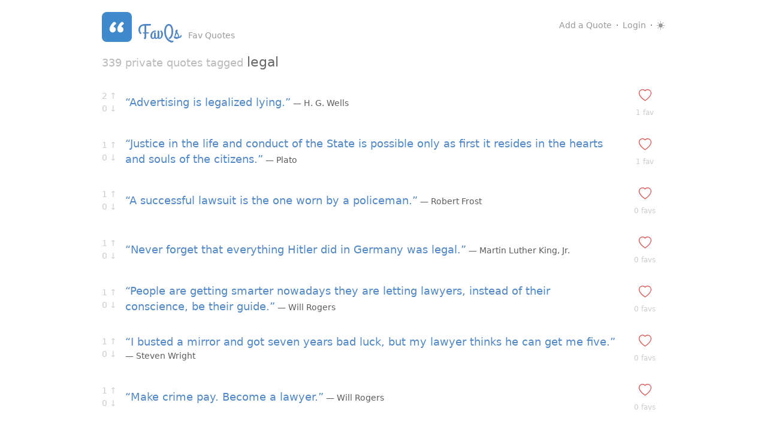

--- FILE ---
content_type: text/html; charset=utf-8
request_url: https://favqs.com/quotes/tag/legal
body_size: 7466
content:
<!DOCTYPE html><html><head><title>FavQs  - legal quotes</title><link href="https://fonts.googleapis.com/css?family=Grand+Hotel" rel="stylesheet" type="text/css" /><link href="https://fonts.googleapis.com/css?family=Poly" rel="stylesheet" type="text/css" /><link crossorigin="anonymous" href="https://cdn.jsdelivr.net/npm/bootstrap@5.3.2/dist/css/bootstrap.min.css" integrity="sha384-T3c6CoIi6uLrA9TneNEoa7RxnatzjcDSCmG1MXxSR1GAsXEV/Dwwykc2MPK8M2HN" rel="stylesheet" /><link href="https://cdn.jsdelivr.net/npm/bootstrap-icons@1.11.0/font/bootstrap-icons.css" rel="stylesheet" /><link rel="stylesheet" href="/assets/application-268a4a92.css" data-turbo-track="reload" /><script type="importmap" data-turbo-track="reload">{
  "imports": {
    "application": "/assets/application-afad49bd.js",
    "@hotwired/turbo-rails": "/assets/turbo.min-3a2e143f.js",
    "@hotwired/stimulus": "/assets/stimulus.min-4b1e420e.js",
    "@hotwired/stimulus-loading": "/assets/stimulus-loading-1fc53fe7.js",
    "bootstrap": "https://cdn.jsdelivr.net/npm/bootstrap@5.3.5/dist/js/bootstrap.esm.min.js",
    "@popperjs/core": "https://cdn.jsdelivr.net/npm/@popperjs/core@2.11.8/dist/esm/popper.min.js",
    "jquery": "https://cdn.jsdelivr.net/npm/jquery@3.7.1/dist/jquery.min.js",
    "jquery.cookie": "https://cdn.jsdelivr.net/npm/jquery.cookie@1.4.1/jquery.cookie.min.js",
    "jquery.touchwipe": "/assets/jquery.touchwipe.1.1.1-12ec07fb.js",
    "qotd-typeahead": "/assets/qotd-typeahead-ecc0cc92.js",
    "dark_mode": "/assets/dark_mode-b62a1bdc.js",
    "controllers/application": "/assets/controllers/application-f058b2f1.js",
    "controllers/cloudflare_turnstile_controller": "/assets/controllers/cloudflare_turnstile_controller-3ea36f21.js",
    "controllers/hello_controller": "/assets/controllers/hello_controller-708796bd.js",
    "controllers": "/assets/controllers/index-ee64e1f1.js"
  }
}</script>
<link rel="modulepreload" href="/assets/application-afad49bd.js">
<link rel="modulepreload" href="/assets/turbo.min-3a2e143f.js">
<link rel="modulepreload" href="/assets/stimulus.min-4b1e420e.js">
<link rel="modulepreload" href="/assets/stimulus-loading-1fc53fe7.js">
<link rel="modulepreload" href="https://cdn.jsdelivr.net/npm/bootstrap@5.3.5/dist/js/bootstrap.esm.min.js">
<link rel="modulepreload" href="https://cdn.jsdelivr.net/npm/@popperjs/core@2.11.8/dist/esm/popper.min.js">
<link rel="modulepreload" href="https://cdn.jsdelivr.net/npm/jquery@3.7.1/dist/jquery.min.js">
<link rel="modulepreload" href="https://cdn.jsdelivr.net/npm/jquery.cookie@1.4.1/jquery.cookie.min.js">
<link rel="modulepreload" href="/assets/jquery.touchwipe.1.1.1-12ec07fb.js">
<link rel="modulepreload" href="/assets/qotd-typeahead-ecc0cc92.js">
<link rel="modulepreload" href="/assets/dark_mode-b62a1bdc.js">
<link rel="modulepreload" href="/assets/controllers/application-f058b2f1.js">
<link rel="modulepreload" href="/assets/controllers/cloudflare_turnstile_controller-3ea36f21.js">
<link rel="modulepreload" href="/assets/controllers/hello_controller-708796bd.js">
<link rel="modulepreload" href="/assets/controllers/index-ee64e1f1.js">
<script type="module">import "application"</script><meta name="csrf-param" content="authenticity_token" />
<meta name="csrf-token" content="DqhRkFbD5syvYnIU-pQOrH_xjfdqdXKXC85j13fe5CFJJG416y-GSPemtkut1o89Cz6sUNF7mEPBKK1EoGocWg" /><meta content="width=device-width, initial-scale=1.0" name="viewport" /><meta content="yes" name="apple-mobile-web-app-capable" /><link href="https://favqs.s3.amazonaws.com/q16.png" rel="shortcut icon" /><link href="https://favqs.s3.amazonaws.com/q57.png" rel="apple-touch-icon" /><link href="https://favqs.s3.amazonaws.com/q72.png" rel="apple-touch-icon" sizes="72x72" /><link href="https://favqs.s3.amazonaws.com/q114.png" rel="apple-touch-icon" sizes="114x114" /><link href="https://favqs.s3.amazonaws.com/q144.png" rel="apple-touch-icon" sizes="144x144" /><script src="https://challenges.cloudflare.com/turnstile/v0/api.js">async defer</script></head><body class="container"><div class="header"><div class="account pull-right"><div class="pull-right" id="account"><a href="/new">Add a Quote</a><span class="mx-2">&middot;</span><a id="login-button" href="/login">Login</a><span class="mx-2">&middot;</span><a id="dark-mode-toggle" class="text-primary" title="Toggle dark mode" href="#"><i class="bi bi-sun-fill"></i></a></div><a class="account-minimal fw-bold fs-1" href="/about"><i class="bi bi-plus"></i></a><a id="login-button-minimal" class="account-minimal fw-bold fs-1" href="/login"><i class="bi bi-person-circle"></i></a><a id="dark-mode-toggle2" class="account-minimal fw-bold fs-1" title="Toggle dark mode" href="#"><i class="bi bi-sun-fill ms-2" style="font-size: 0.6em; top: -3px; position: relative;"></i></a></div><h3><a class="logo" href="/"><img src="/assets/q144-4e2fd238.png" /><span>FavQs</span></a></h3><div class="slogan">Fav Quotes</div></div><div class="content"><h1 class="mb-3"><span style="font-size: 0.8em; font-weight: normal; color: #bbb;">339 private quotes&nbsp;tagged&nbsp;</span>legal</h1><div id="quote_37494"><div class="quote-box d-flex align-items-center"><div class="vote"><div class="d-flex flex-column fs-6"><div class="vote-up"><div class="d-flex justify-content-center"><div><a data-turbo-method="post" href="/voteup/37494"><div class="bs-lightgray">2</div></a></div><div><a data-turbo-method="post" href="/voteup/37494"><div class="bs-lightgray ms-1">&#8593;</div></a></div></div></div><div class="vote-down"><div class="d-flex justify-content-center"><div><a data-turbo-method="post" href="/votedown/37494"><div class="bs-lightgray">0</div></a></div><div><a data-turbo-method="post" href="/votedown/37494"><div class="bs-lightgray ms-1">&#8595;</div></a></div></div></div></div></div><div class="quote flex-fill px-3 my-3"><a class="fs-5" href="/quotes/h-g-wells/37494-advertising-i-">&ldquo;Advertising is legalized lying.&rdquo;</a><span class="bs-lightgray"><a class="text-muted" href="/quotes/h-g-wells"> &mdash;&nbsp;H.&nbsp;G.&nbsp;Wells</a></span></div><div class="fav"><div class="d-flex flex-column p-3 fs-6"><div class="fav-heart" style="width: 40px;"><div class="d-flex justify-content-center"><form class="button_to" method="post" action="/fav/37494"><button class="btn btn-link fs-4 p-0" type="submit"><i class="bi bi-heart bs-red"></i></button><input type="hidden" name="authenticity_token" value="ORg4UNIGJCvresJaxRaUaP-TOWlVvIQIWY9o3SyHso3gz160FWDEKLJd06PPbwoZL0BTfBGOBhaRZw1Wra6vTg" autocomplete="off" /></form></div></div><div class="fav-count" style="width: 40px;"><div class="d-flex justify-content-center"><div class="fav_count_" id="" quote.id=""><small class="bs-lightgray">1 fav</small></div></div></div></div></div></div></div><div id="quote_37488"><div class="quote-box d-flex align-items-center"><div class="vote"><div class="d-flex flex-column fs-6"><div class="vote-up"><div class="d-flex justify-content-center"><div><a data-turbo-method="post" href="/voteup/37488"><div class="bs-lightgray">1</div></a></div><div><a data-turbo-method="post" href="/voteup/37488"><div class="bs-lightgray ms-1">&#8593;</div></a></div></div></div><div class="vote-down"><div class="d-flex justify-content-center"><div><a data-turbo-method="post" href="/votedown/37488"><div class="bs-lightgray">0</div></a></div><div><a data-turbo-method="post" href="/votedown/37488"><div class="bs-lightgray ms-1">&#8595;</div></a></div></div></div></div></div><div class="quote flex-fill px-3 my-3"><a class="fs-5" href="/quotes/plato/37488-justice-in-th-">&ldquo;Justice in the life and conduct of the State is possible only as first it resides in the hearts and souls of the citizens.&rdquo;</a><span class="bs-lightgray"><a class="text-muted" href="/quotes/plato"> &mdash;&nbsp;Plato</a></span></div><div class="fav"><div class="d-flex flex-column p-3 fs-6"><div class="fav-heart" style="width: 40px;"><div class="d-flex justify-content-center"><form class="button_to" method="post" action="/fav/37488"><button class="btn btn-link fs-4 p-0" type="submit"><i class="bi bi-heart bs-red"></i></button><input type="hidden" name="authenticity_token" value="wfGS9DRWVFWg7trG12L5ay7JucgCoy2tWUGt1VNBPGwGOT7YA8JnjYQGIYxVs5kBoRlSbrvM5xocTwH9qsKMhg" autocomplete="off" /></form></div></div><div class="fav-count" style="width: 40px;"><div class="d-flex justify-content-center"><div class="fav_count_" id="" quote.id=""><small class="bs-lightgray">1 fav</small></div></div></div></div></div></div></div><div id="quote_37486"><div class="quote-box d-flex align-items-center"><div class="vote"><div class="d-flex flex-column fs-6"><div class="vote-up"><div class="d-flex justify-content-center"><div><a data-turbo-method="post" href="/voteup/37486"><div class="bs-lightgray">1</div></a></div><div><a data-turbo-method="post" href="/voteup/37486"><div class="bs-lightgray ms-1">&#8593;</div></a></div></div></div><div class="vote-down"><div class="d-flex justify-content-center"><div><a data-turbo-method="post" href="/votedown/37486"><div class="bs-lightgray">0</div></a></div><div><a data-turbo-method="post" href="/votedown/37486"><div class="bs-lightgray ms-1">&#8595;</div></a></div></div></div></div></div><div class="quote flex-fill px-3 my-3"><a class="fs-5" href="/quotes/robert-frost/37486-a-successful--">&ldquo;A successful lawsuit is the one worn by a policeman.&rdquo;</a><span class="bs-lightgray"><a class="text-muted" href="/quotes/robert-frost"> &mdash;&nbsp;Robert&nbsp;Frost</a></span></div><div class="fav"><div class="d-flex flex-column p-3 fs-6"><div class="fav-heart" style="width: 40px;"><div class="d-flex justify-content-center"><form class="button_to" method="post" action="/fav/37486"><button class="btn btn-link fs-4 p-0" type="submit"><i class="bi bi-heart bs-red"></i></button><input type="hidden" name="authenticity_token" value="6AfiXyKbyGsHmdaec0I-fpJm4DhmAHiY_bzOfrd6ntNSNg84SSaiA6zpmbce2bW5ail2cSTRSkd4S3O6-8IfUg" autocomplete="off" /></form></div></div><div class="fav-count" style="width: 40px;"><div class="d-flex justify-content-center"><div class="fav_count_" id="" quote.id=""><small class="bs-lightgray">0 favs</small></div></div></div></div></div></div></div><div id="quote_37550"><div class="quote-box d-flex align-items-center"><div class="vote"><div class="d-flex flex-column fs-6"><div class="vote-up"><div class="d-flex justify-content-center"><div><a data-turbo-method="post" href="/voteup/37550"><div class="bs-lightgray">1</div></a></div><div><a data-turbo-method="post" href="/voteup/37550"><div class="bs-lightgray ms-1">&#8593;</div></a></div></div></div><div class="vote-down"><div class="d-flex justify-content-center"><div><a data-turbo-method="post" href="/votedown/37550"><div class="bs-lightgray">0</div></a></div><div><a data-turbo-method="post" href="/votedown/37550"><div class="bs-lightgray ms-1">&#8595;</div></a></div></div></div></div></div><div class="quote flex-fill px-3 my-3"><a class="fs-5" href="/quotes/martin-luther-king-jr/37550-never-forget--">&ldquo;Never forget that everything Hitler did in Germany was legal.&rdquo;</a><span class="bs-lightgray"><a class="text-muted" href="/quotes/martin-luther-king-jr"> &mdash;&nbsp;Martin&nbsp;Luther&nbsp;King,&nbsp;Jr.</a></span></div><div class="fav"><div class="d-flex flex-column p-3 fs-6"><div class="fav-heart" style="width: 40px;"><div class="d-flex justify-content-center"><form class="button_to" method="post" action="/fav/37550"><button class="btn btn-link fs-4 p-0" type="submit"><i class="bi bi-heart bs-red"></i></button><input type="hidden" name="authenticity_token" value="bN2D3TwUXIy84sqAiZsTHBtJInrsshhp-UkX876gNSTs4P4VZfiihRAkaG1XUI2392mUXEETq7bGgromzrMppg" autocomplete="off" /></form></div></div><div class="fav-count" style="width: 40px;"><div class="d-flex justify-content-center"><div class="fav_count_" id="" quote.id=""><small class="bs-lightgray">0 favs</small></div></div></div></div></div></div></div><div id="quote_37489"><div class="quote-box d-flex align-items-center"><div class="vote"><div class="d-flex flex-column fs-6"><div class="vote-up"><div class="d-flex justify-content-center"><div><a data-turbo-method="post" href="/voteup/37489"><div class="bs-lightgray">1</div></a></div><div><a data-turbo-method="post" href="/voteup/37489"><div class="bs-lightgray ms-1">&#8593;</div></a></div></div></div><div class="vote-down"><div class="d-flex justify-content-center"><div><a data-turbo-method="post" href="/votedown/37489"><div class="bs-lightgray">0</div></a></div><div><a data-turbo-method="post" href="/votedown/37489"><div class="bs-lightgray ms-1">&#8595;</div></a></div></div></div></div></div><div class="quote flex-fill px-3 my-3"><a class="fs-5" href="/quotes/will-rogers/37489-people-are-ge-">&ldquo;People are getting smarter nowadays they are letting lawyers, instead of their conscience, be their guide.&rdquo;</a><span class="bs-lightgray"><a class="text-muted" href="/quotes/will-rogers"> &mdash;&nbsp;Will&nbsp;Rogers</a></span></div><div class="fav"><div class="d-flex flex-column p-3 fs-6"><div class="fav-heart" style="width: 40px;"><div class="d-flex justify-content-center"><form class="button_to" method="post" action="/fav/37489"><button class="btn btn-link fs-4 p-0" type="submit"><i class="bi bi-heart bs-red"></i></button><input type="hidden" name="authenticity_token" value="TQKo9-dyt8OR5fks7HmLk_5RXm-oj4YaFvUq4XRq5lrxwSbf7Zruei2xaPdqDam3VgDZXO2unXzRA1ZRVOw4hw" autocomplete="off" /></form></div></div><div class="fav-count" style="width: 40px;"><div class="d-flex justify-content-center"><div class="fav_count_" id="" quote.id=""><small class="bs-lightgray">0 favs</small></div></div></div></div></div></div></div><div id="quote_37484"><div class="quote-box d-flex align-items-center"><div class="vote"><div class="d-flex flex-column fs-6"><div class="vote-up"><div class="d-flex justify-content-center"><div><a data-turbo-method="post" href="/voteup/37484"><div class="bs-lightgray">1</div></a></div><div><a data-turbo-method="post" href="/voteup/37484"><div class="bs-lightgray ms-1">&#8593;</div></a></div></div></div><div class="vote-down"><div class="d-flex justify-content-center"><div><a data-turbo-method="post" href="/votedown/37484"><div class="bs-lightgray">0</div></a></div><div><a data-turbo-method="post" href="/votedown/37484"><div class="bs-lightgray ms-1">&#8595;</div></a></div></div></div></div></div><div class="quote flex-fill px-3 my-3"><a class="fs-5" href="/quotes/steven-wright/37484-i-busted-a-mi-">&ldquo;I busted a mirror and got seven years bad luck, but my lawyer thinks he can get me five.&rdquo;</a><span class="bs-lightgray"><a class="text-muted" href="/quotes/steven-wright"> &mdash;&nbsp;Steven&nbsp;Wright</a></span></div><div class="fav"><div class="d-flex flex-column p-3 fs-6"><div class="fav-heart" style="width: 40px;"><div class="d-flex justify-content-center"><form class="button_to" method="post" action="/fav/37484"><button class="btn btn-link fs-4 p-0" type="submit"><i class="bi bi-heart bs-red"></i></button><input type="hidden" name="authenticity_token" value="4dVFDXwjeGuSipZ2VBuKms_VSTDU2KmrCqzgXq8AEFZpAmb7u_LsaZqO4GxODkUU0i0KwCf1dRaMKLlFvdxVmQ" autocomplete="off" /></form></div></div><div class="fav-count" style="width: 40px;"><div class="d-flex justify-content-center"><div class="fav_count_" id="" quote.id=""><small class="bs-lightgray">0 favs</small></div></div></div></div></div></div></div><div id="quote_37487"><div class="quote-box d-flex align-items-center"><div class="vote"><div class="d-flex flex-column fs-6"><div class="vote-up"><div class="d-flex justify-content-center"><div><a data-turbo-method="post" href="/voteup/37487"><div class="bs-lightgray">1</div></a></div><div><a data-turbo-method="post" href="/voteup/37487"><div class="bs-lightgray ms-1">&#8593;</div></a></div></div></div><div class="vote-down"><div class="d-flex justify-content-center"><div><a data-turbo-method="post" href="/votedown/37487"><div class="bs-lightgray">0</div></a></div><div><a data-turbo-method="post" href="/votedown/37487"><div class="bs-lightgray ms-1">&#8595;</div></a></div></div></div></div></div><div class="quote flex-fill px-3 my-3"><a class="fs-5" href="/quotes/will-rogers/37487-make-crime-pa-">&ldquo;Make crime pay. Become a lawyer.&rdquo;</a><span class="bs-lightgray"><a class="text-muted" href="/quotes/will-rogers"> &mdash;&nbsp;Will&nbsp;Rogers</a></span></div><div class="fav"><div class="d-flex flex-column p-3 fs-6"><div class="fav-heart" style="width: 40px;"><div class="d-flex justify-content-center"><form class="button_to" method="post" action="/fav/37487"><button class="btn btn-link fs-4 p-0" type="submit"><i class="bi bi-heart bs-red"></i></button><input type="hidden" name="authenticity_token" value="-YQYx_y-9PCJE_HC2ZxSJBog0FrblFt5eDlweZLiSaTomEAiXQP7ddt4PJqOivNMf2pmIjZPsVw4vSZbXxBGsQ" autocomplete="off" /></form></div></div><div class="fav-count" style="width: 40px;"><div class="d-flex justify-content-center"><div class="fav_count_" id="" quote.id=""><small class="bs-lightgray">0 favs</small></div></div></div></div></div></div></div><div id="quote_37490"><div class="quote-box d-flex align-items-center"><div class="vote"><div class="d-flex flex-column fs-6"><div class="vote-up"><div class="d-flex justify-content-center"><div><a data-turbo-method="post" href="/voteup/37490"><div class="bs-lightgray">1</div></a></div><div><a data-turbo-method="post" href="/voteup/37490"><div class="bs-lightgray ms-1">&#8593;</div></a></div></div></div><div class="vote-down"><div class="d-flex justify-content-center"><div><a data-turbo-method="post" href="/votedown/37490"><div class="bs-lightgray">0</div></a></div><div><a data-turbo-method="post" href="/votedown/37490"><div class="bs-lightgray ms-1">&#8595;</div></a></div></div></div></div></div><div class="quote flex-fill px-3 my-3"><a class="fs-5" href="/quotes/marcus-tullius-cicero/37490-the-more-laws-">&ldquo;The more laws, the less justice.&rdquo;</a><span class="bs-lightgray"><a class="text-muted" href="/quotes/marcus-tullius-cicero"> &mdash;&nbsp;Marcus&nbsp;Tullius&nbsp;Cicero</a></span></div><div class="fav"><div class="d-flex flex-column p-3 fs-6"><div class="fav-heart" style="width: 40px;"><div class="d-flex justify-content-center"><form class="button_to" method="post" action="/fav/37490"><button class="btn btn-link fs-4 p-0" type="submit"><i class="bi bi-heart bs-red"></i></button><input type="hidden" name="authenticity_token" value="Dnn8xUinou94EPv1vXSPNYqUsCrQGcOLymNxzD3BtvRttgR2sjK_5ZGrnCKIQL_uHo0mwN-BCNinHf9em9KmOQ" autocomplete="off" /></form></div></div><div class="fav-count" style="width: 40px;"><div class="d-flex justify-content-center"><div class="fav_count_" id="" quote.id=""><small class="bs-lightgray">0 favs</small></div></div></div></div></div></div></div><div id="quote_37493"><div class="quote-box d-flex align-items-center"><div class="vote"><div class="d-flex flex-column fs-6"><div class="vote-up"><div class="d-flex justify-content-center"><div><a data-turbo-method="post" href="/voteup/37493"><div class="bs-lightgray">1</div></a></div><div><a data-turbo-method="post" href="/voteup/37493"><div class="bs-lightgray ms-1">&#8593;</div></a></div></div></div><div class="vote-down"><div class="d-flex justify-content-center"><div><a data-turbo-method="post" href="/votedown/37493"><div class="bs-lightgray">0</div></a></div><div><a data-turbo-method="post" href="/votedown/37493"><div class="bs-lightgray ms-1">&#8595;</div></a></div></div></div></div></div><div class="quote flex-fill px-3 my-3"><a class="fs-5" href="/quotes/samuel-butler/37493-in-law-nothin-">&ldquo;In law, nothing is certain but the expense.&rdquo;</a><span class="bs-lightgray"><a class="text-muted" href="/quotes/samuel-butler"> &mdash;&nbsp;Samuel&nbsp;Butler</a></span></div><div class="fav"><div class="d-flex flex-column p-3 fs-6"><div class="fav-heart" style="width: 40px;"><div class="d-flex justify-content-center"><form class="button_to" method="post" action="/fav/37493"><button class="btn btn-link fs-4 p-0" type="submit"><i class="bi bi-heart bs-red"></i></button><input type="hidden" name="authenticity_token" value="e01BMnOuvNvBtiy0AnLxmN1jUUyr2zjqpTLi9UKUGndWdiVh5Op8HlhdNlPumcz6TdXLADwgycEq6OzvH5PD8w" autocomplete="off" /></form></div></div><div class="fav-count" style="width: 40px;"><div class="d-flex justify-content-center"><div class="fav_count_" id="" quote.id=""><small class="bs-lightgray">0 favs</small></div></div></div></div></div></div></div><div id="quote_28147"><div class="quote-box d-flex align-items-center"><div class="vote"><div class="d-flex flex-column fs-6"><div class="vote-up"><div class="d-flex justify-content-center"><div><a data-turbo-method="post" href="/voteup/28147"><div class="bs-lightgray">1</div></a></div><div><a data-turbo-method="post" href="/voteup/28147"><div class="bs-lightgray ms-1">&#8593;</div></a></div></div></div><div class="vote-down"><div class="d-flex justify-content-center"><div><a data-turbo-method="post" href="/votedown/28147"><div class="bs-lightgray">0</div></a></div><div><a data-turbo-method="post" href="/votedown/28147"><div class="bs-lightgray ms-1">&#8595;</div></a></div></div></div></div></div><div class="quote flex-fill px-3 my-3"><a class="fs-5" href="/quotes/ayn-rand/28147-potentially-a-">&ldquo;Potentially, a government is the most dangerous threat to man's rights: it holds a legal monopoly on the use of physical force against legally disarmed victims.&rdquo;</a><span class="bs-lightgray"><a class="text-muted" href="/quotes/ayn-rand"> &mdash;&nbsp;Ayn&nbsp;Rand</a></span></div><div class="fav"><div class="d-flex flex-column p-3 fs-6"><div class="fav-heart" style="width: 40px;"><div class="d-flex justify-content-center"><form class="button_to" method="post" action="/fav/28147"><button class="btn btn-link fs-4 p-0" type="submit"><i class="bi bi-heart bs-red"></i></button><input type="hidden" name="authenticity_token" value="HKThctObO60c3ZVQ8kldiVPSAQ5uD3VByXSvD2kvrK2F5QEaVMXxR9SdZuwpzrDUYQ7SVeTkYh7BbqRWacWA0Q" autocomplete="off" /></form></div></div><div class="fav-count" style="width: 40px;"><div class="d-flex justify-content-center"><div class="fav_count_" id="" quote.id=""><small class="bs-lightgray">0 favs</small></div></div></div></div></div></div></div><div id="quote_37492"><div class="quote-box d-flex align-items-center"><div class="vote"><div class="d-flex flex-column fs-6"><div class="vote-up"><div class="d-flex justify-content-center"><div><a data-turbo-method="post" href="/voteup/37492"><div class="bs-lightgray">1</div></a></div><div><a data-turbo-method="post" href="/voteup/37492"><div class="bs-lightgray ms-1">&#8593;</div></a></div></div></div><div class="vote-down"><div class="d-flex justify-content-center"><div><a data-turbo-method="post" href="/votedown/37492"><div class="bs-lightgray">0</div></a></div><div><a data-turbo-method="post" href="/votedown/37492"><div class="bs-lightgray ms-1">&#8595;</div></a></div></div></div></div></div><div class="quote flex-fill px-3 my-3"><a class="fs-5" href="/quotes/ambrose-bierce/37492-lawsuit-a-mac-">&ldquo;Lawsuit: A machine which you go into as a pig and come out of as a sausage.&rdquo;</a><span class="bs-lightgray"><a class="text-muted" href="/quotes/ambrose-bierce"> &mdash;&nbsp;Ambrose&nbsp;Bierce</a></span></div><div class="fav"><div class="d-flex flex-column p-3 fs-6"><div class="fav-heart" style="width: 40px;"><div class="d-flex justify-content-center"><form class="button_to" method="post" action="/fav/37492"><button class="btn btn-link fs-4 p-0" type="submit"><i class="bi bi-heart bs-red"></i></button><input type="hidden" name="authenticity_token" value="NuH_aK0UCMeEmZJVVF2ZiMtpdglIIAi_SWaqTbzrCKTM42UpZQQEJl_SeOKU9TogNrefaXBiC31eLVW0bgSOew" autocomplete="off" /></form></div></div><div class="fav-count" style="width: 40px;"><div class="d-flex justify-content-center"><div class="fav_count_" id="" quote.id=""><small class="bs-lightgray">0 favs</small></div></div></div></div></div></div></div><div id="quote_16589"><div class="quote-box d-flex align-items-center"><div class="vote"><div class="d-flex flex-column fs-6"><div class="vote-up"><div class="d-flex justify-content-center"><div><a data-turbo-method="post" href="/voteup/16589"><div class="bs-lightgray">0</div></a></div><div><a data-turbo-method="post" href="/voteup/16589"><div class="bs-lightgray ms-1">&#8593;</div></a></div></div></div><div class="vote-down"><div class="d-flex justify-content-center"><div><a data-turbo-method="post" href="/votedown/16589"><div class="bs-lightgray">0</div></a></div><div><a data-turbo-method="post" href="/votedown/16589"><div class="bs-lightgray ms-1">&#8595;</div></a></div></div></div></div></div><div class="quote flex-fill px-3 my-3"><a class="fs-5" href="/quotes/bobby-scott/16589-in-the-brown--">&ldquo;In the Brown decision, the United States Supreme Court unanimously struck down the legal and moral footing of racially segregated public education in this country.&rdquo;</a><span class="bs-lightgray"><a class="text-muted" href="/quotes/bobby-scott"> &mdash;&nbsp;Bobby&nbsp;Scott</a></span></div><div class="fav"><div class="d-flex flex-column p-3 fs-6"><div class="fav-heart" style="width: 40px;"><div class="d-flex justify-content-center"><form class="button_to" method="post" action="/fav/16589"><button class="btn btn-link fs-4 p-0" type="submit"><i class="bi bi-heart bs-red"></i></button><input type="hidden" name="authenticity_token" value="0mt4m5MParBfmADPaV1RvZjcqNRsfKPR2qjLf3i6wWu-jgjguIpQadwGlFd9zsvQZ6l-L3l6GB1tQpYNhFs01A" autocomplete="off" /></form></div></div><div class="fav-count" style="width: 40px;"><div class="d-flex justify-content-center"><div class="fav_count_" id="" quote.id=""><small class="bs-lightgray">0 favs</small></div></div></div></div></div></div></div><div id="quote_8064"><div class="quote-box d-flex align-items-center"><div class="vote"><div class="d-flex flex-column fs-6"><div class="vote-up"><div class="d-flex justify-content-center"><div><a data-turbo-method="post" href="/voteup/8064"><div class="bs-lightgray">0</div></a></div><div><a data-turbo-method="post" href="/voteup/8064"><div class="bs-lightgray ms-1">&#8593;</div></a></div></div></div><div class="vote-down"><div class="d-flex justify-content-center"><div><a data-turbo-method="post" href="/votedown/8064"><div class="bs-lightgray">0</div></a></div><div><a data-turbo-method="post" href="/votedown/8064"><div class="bs-lightgray ms-1">&#8595;</div></a></div></div></div></div></div><div class="quote flex-fill px-3 my-3"><a class="fs-5" href="/quotes/andrew-jackson/8064-the-duty-of-go-">&ldquo;The duty of government is to leave commerce to its own capital and credit as well as all other branches of business, protecting all in their legal pursuits, granting exclusive privileges to none.&rdquo;</a><span class="bs-lightgray"><a class="text-muted" href="/quotes/andrew-jackson"> &mdash;&nbsp;Andrew&nbsp;Jackson</a></span></div><div class="fav"><div class="d-flex flex-column p-3 fs-6"><div class="fav-heart" style="width: 40px;"><div class="d-flex justify-content-center"><form class="button_to" method="post" action="/fav/8064"><button class="btn btn-link fs-4 p-0" type="submit"><i class="bi bi-heart bs-red"></i></button><input type="hidden" name="authenticity_token" value="ZbO6veWK4yxcoO-Bv5qwmBJuc7hSg_gMSODvpM-FBMcmZ63dU7XbywyGPFxoHDAPA-l1hdMWpU8_nz6_fXHsTQ" autocomplete="off" /></form></div></div><div class="fav-count" style="width: 40px;"><div class="d-flex justify-content-center"><div class="fav_count_" id="" quote.id=""><small class="bs-lightgray">0 favs</small></div></div></div></div></div></div></div><div id="quote_17824"><div class="quote-box d-flex align-items-center"><div class="vote"><div class="d-flex flex-column fs-6"><div class="vote-up"><div class="d-flex justify-content-center"><div><a data-turbo-method="post" href="/voteup/17824"><div class="bs-lightgray">0</div></a></div><div><a data-turbo-method="post" href="/voteup/17824"><div class="bs-lightgray ms-1">&#8593;</div></a></div></div></div><div class="vote-down"><div class="d-flex justify-content-center"><div><a data-turbo-method="post" href="/votedown/17824"><div class="bs-lightgray">0</div></a></div><div><a data-turbo-method="post" href="/votedown/17824"><div class="bs-lightgray ms-1">&#8595;</div></a></div></div></div></div></div><div class="quote flex-fill px-3 my-3"><a class="fs-5" href="/quotes/sonia-sotomayor/17824-all-of-the-le-">&ldquo;All of the legal defense funds out there, they're looking for people out there with court of appeals experience, because court of appeals is where policy is made. And I know, I know this is on tape and I should never say that because we don't make law, I know. I know.&rdquo;</a><span class="bs-lightgray"><a class="text-muted" href="/quotes/sonia-sotomayor"> &mdash;&nbsp;Sonia&nbsp;Sotomayor</a></span></div><div class="fav"><div class="d-flex flex-column p-3 fs-6"><div class="fav-heart" style="width: 40px;"><div class="d-flex justify-content-center"><form class="button_to" method="post" action="/fav/17824"><button class="btn btn-link fs-4 p-0" type="submit"><i class="bi bi-heart bs-red"></i></button><input type="hidden" name="authenticity_token" value="3NyuzTi1WYeeV7QlTy3JfgoTGleXmzpm7t3LCvWEWy1NPDc2vEuGCMlCJ-sux5zR07Vp82XmT7vGRM43OXct0A" autocomplete="off" /></form></div></div><div class="fav-count" style="width: 40px;"><div class="d-flex justify-content-center"><div class="fav_count_" id="" quote.id=""><small class="bs-lightgray">0 favs</small></div></div></div></div></div></div></div><div id="quote_16550"><div class="quote-box d-flex align-items-center"><div class="vote"><div class="d-flex flex-column fs-6"><div class="vote-up"><div class="d-flex justify-content-center"><div><a data-turbo-method="post" href="/voteup/16550"><div class="bs-lightgray">0</div></a></div><div><a data-turbo-method="post" href="/voteup/16550"><div class="bs-lightgray ms-1">&#8593;</div></a></div></div></div><div class="vote-down"><div class="d-flex justify-content-center"><div><a data-turbo-method="post" href="/votedown/16550"><div class="bs-lightgray">0</div></a></div><div><a data-turbo-method="post" href="/votedown/16550"><div class="bs-lightgray ms-1">&#8595;</div></a></div></div></div></div></div><div class="quote flex-fill px-3 my-3"><a class="fs-5" href="/quotes/frank-shorter/16550-it-is-just-ca-">&ldquo;It is just called Continuing Legal Education. You can go to lectures, you can even listen to tapes on airplanes - they want you to stay current. So you do have to stay current to maintain your license even if you are not practicing.&rdquo;</a><span class="bs-lightgray"><a class="text-muted" href="/quotes/frank-shorter"> &mdash;&nbsp;Frank&nbsp;Shorter</a></span></div><div class="fav"><div class="d-flex flex-column p-3 fs-6"><div class="fav-heart" style="width: 40px;"><div class="d-flex justify-content-center"><form class="button_to" method="post" action="/fav/16550"><button class="btn btn-link fs-4 p-0" type="submit"><i class="bi bi-heart bs-red"></i></button><input type="hidden" name="authenticity_token" value="w2kyxrwG0_5VgT-Ww2cd51vwHHrxHQ-2QctUilEw9xoPbjm9l2OLDP_UUpe0PSgcgyHBSwN3PUhJyLbpuxYm_g" autocomplete="off" /></form></div></div><div class="fav-count" style="width: 40px;"><div class="d-flex justify-content-center"><div class="fav_count_" id="" quote.id=""><small class="bs-lightgray">0 favs</small></div></div></div></div></div></div></div><div id="quote_14837"><div class="quote-box d-flex align-items-center"><div class="vote"><div class="d-flex flex-column fs-6"><div class="vote-up"><div class="d-flex justify-content-center"><div><a data-turbo-method="post" href="/voteup/14837"><div class="bs-lightgray">0</div></a></div><div><a data-turbo-method="post" href="/voteup/14837"><div class="bs-lightgray ms-1">&#8593;</div></a></div></div></div><div class="vote-down"><div class="d-flex justify-content-center"><div><a data-turbo-method="post" href="/votedown/14837"><div class="bs-lightgray">0</div></a></div><div><a data-turbo-method="post" href="/votedown/14837"><div class="bs-lightgray ms-1">&#8595;</div></a></div></div></div></div></div><div class="quote flex-fill px-3 my-3"><a class="fs-5" href="/quotes/steve-madden/14837-my-strengths--">&ldquo;My strengths as a businessman lie in the design and sale of women's shoes, and I have never been comfortable with complicated or technical legal or business documents.&rdquo;</a><span class="bs-lightgray"><a class="text-muted" href="/quotes/steve-madden"> &mdash;&nbsp;Steve&nbsp;Madden</a></span></div><div class="fav"><div class="d-flex flex-column p-3 fs-6"><div class="fav-heart" style="width: 40px;"><div class="d-flex justify-content-center"><form class="button_to" method="post" action="/fav/14837"><button class="btn btn-link fs-4 p-0" type="submit"><i class="bi bi-heart bs-red"></i></button><input type="hidden" name="authenticity_token" value="F0UMy6dWQ6AVU9ROoptKnvcnYI0k9_92GyFj4d4YvKnHqnwza-nUO_N_F6g4JcGXjxxbhyLMJQggYhwQ-3oiEA" autocomplete="off" /></form></div></div><div class="fav-count" style="width: 40px;"><div class="d-flex justify-content-center"><div class="fav_count_" id="" quote.id=""><small class="bs-lightgray">0 favs</small></div></div></div></div></div></div></div><div id="quote_6967"><div class="quote-box d-flex align-items-center"><div class="vote"><div class="d-flex flex-column fs-6"><div class="vote-up"><div class="d-flex justify-content-center"><div><a data-turbo-method="post" href="/voteup/6967"><div class="bs-lightgray">0</div></a></div><div><a data-turbo-method="post" href="/voteup/6967"><div class="bs-lightgray ms-1">&#8593;</div></a></div></div></div><div class="vote-down"><div class="d-flex justify-content-center"><div><a data-turbo-method="post" href="/votedown/6967"><div class="bs-lightgray">0</div></a></div><div><a data-turbo-method="post" href="/votedown/6967"><div class="bs-lightgray ms-1">&#8595;</div></a></div></div></div></div></div><div class="quote flex-fill px-3 my-3"><a class="fs-5" href="/quotes/robert-louis-stevenson/6967-compromise-is--">&ldquo;Compromise is the best and cheapest lawyer.&rdquo;</a><span class="bs-lightgray"><a class="text-muted" href="/quotes/robert-louis-stevenson"> &mdash;&nbsp;Robert&nbsp;Louis&nbsp;Stevenson</a></span></div><div class="fav"><div class="d-flex flex-column p-3 fs-6"><div class="fav-heart" style="width: 40px;"><div class="d-flex justify-content-center"><form class="button_to" method="post" action="/fav/6967"><button class="btn btn-link fs-4 p-0" type="submit"><i class="bi bi-heart bs-red"></i></button><input type="hidden" name="authenticity_token" value="Rx8PSY-NInMpTLWx1K7WGs1zytqXk3tbCMMxdwOM7nmzIyuxOVQPWmBnp5_VzzFUe0AF2lMNi-c5k71KmBevMQ" autocomplete="off" /></form></div></div><div class="fav-count" style="width: 40px;"><div class="d-flex justify-content-center"><div class="fav_count_" id="" quote.id=""><small class="bs-lightgray">0 favs</small></div></div></div></div></div></div></div><div id="quote_2879"><div class="quote-box d-flex align-items-center"><div class="vote"><div class="d-flex flex-column fs-6"><div class="vote-up"><div class="d-flex justify-content-center"><div><a data-turbo-method="post" href="/voteup/2879"><div class="bs-lightgray">0</div></a></div><div><a data-turbo-method="post" href="/voteup/2879"><div class="bs-lightgray ms-1">&#8593;</div></a></div></div></div><div class="vote-down"><div class="d-flex justify-content-center"><div><a data-turbo-method="post" href="/votedown/2879"><div class="bs-lightgray">0</div></a></div><div><a data-turbo-method="post" href="/votedown/2879"><div class="bs-lightgray ms-1">&#8595;</div></a></div></div></div></div></div><div class="quote flex-fill px-3 my-3"><a class="fs-5" href="/quotes/harvey-weinstein/2879-i-remember-whe-">&ldquo;I remember when I took Quentin Tarantino with me to a very private screening of the documentary 'Roman Polanski: Wanted and Desired,' which shows some of the legal irregularities of his case. I was involved by the film, and it was an amazing experience to see people weep at the end of it.&rdquo;</a><span class="bs-lightgray"><a class="text-muted" href="/quotes/harvey-weinstein"> &mdash;&nbsp;Harvey&nbsp;Weinstein</a></span></div><div class="fav"><div class="d-flex flex-column p-3 fs-6"><div class="fav-heart" style="width: 40px;"><div class="d-flex justify-content-center"><form class="button_to" method="post" action="/fav/2879"><button class="btn btn-link fs-4 p-0" type="submit"><i class="bi bi-heart bs-red"></i></button><input type="hidden" name="authenticity_token" value="EC1w5LR45WU3K0Z8RfFIqP_gAeaMPBXnpU4cGusn-ANUNQxTXyfLYInsLoLcjLY_d8ACl_u1uU696q_zEWl9GA" autocomplete="off" /></form></div></div><div class="fav-count" style="width: 40px;"><div class="d-flex justify-content-center"><div class="fav_count_" id="" quote.id=""><small class="bs-lightgray">0 favs</small></div></div></div></div></div></div></div><div id="quote_13327"><div class="quote-box d-flex align-items-center"><div class="vote"><div class="d-flex flex-column fs-6"><div class="vote-up"><div class="d-flex justify-content-center"><div><a data-turbo-method="post" href="/voteup/13327"><div class="bs-lightgray">0</div></a></div><div><a data-turbo-method="post" href="/voteup/13327"><div class="bs-lightgray ms-1">&#8593;</div></a></div></div></div><div class="vote-down"><div class="d-flex justify-content-center"><div><a data-turbo-method="post" href="/votedown/13327"><div class="bs-lightgray">0</div></a></div><div><a data-turbo-method="post" href="/votedown/13327"><div class="bs-lightgray ms-1">&#8595;</div></a></div></div></div></div></div><div class="quote flex-fill px-3 my-3"><a class="fs-5" href="/quotes/brian-sandoval/13327-dad-worked-hi-">&ldquo;Dad worked his entire career as an aviation technician. Mom was a legal secretary who became a teacher. We lived a simple American life.&rdquo;</a><span class="bs-lightgray"><a class="text-muted" href="/quotes/brian-sandoval"> &mdash;&nbsp;Brian&nbsp;Sandoval</a></span></div><div class="fav"><div class="d-flex flex-column p-3 fs-6"><div class="fav-heart" style="width: 40px;"><div class="d-flex justify-content-center"><form class="button_to" method="post" action="/fav/13327"><button class="btn btn-link fs-4 p-0" type="submit"><i class="bi bi-heart bs-red"></i></button><input type="hidden" name="authenticity_token" value="i4bGowDivydbK_LTsuciF30iGZMdv3qP_RqH_AOzIy3pUywVSsA1EAVWmkA302lzI5_k3hkZ9iBQtot6NOpYUA" autocomplete="off" /></form></div></div><div class="fav-count" style="width: 40px;"><div class="d-flex justify-content-center"><div class="fav_count_" id="" quote.id=""><small class="bs-lightgray">0 favs</small></div></div></div></div></div></div></div><div id="quote_24144"><div class="quote-box d-flex align-items-center"><div class="vote"><div class="d-flex flex-column fs-6"><div class="vote-up"><div class="d-flex justify-content-center"><div><a data-turbo-method="post" href="/voteup/24144"><div class="bs-lightgray">0</div></a></div><div><a data-turbo-method="post" href="/voteup/24144"><div class="bs-lightgray ms-1">&#8593;</div></a></div></div></div><div class="vote-down"><div class="d-flex justify-content-center"><div><a data-turbo-method="post" href="/votedown/24144"><div class="bs-lightgray">0</div></a></div><div><a data-turbo-method="post" href="/votedown/24144"><div class="bs-lightgray ms-1">&#8595;</div></a></div></div></div></div></div><div class="quote flex-fill px-3 my-3"><a class="fs-5" href="/quotes/constance-baker-motley/24144-the-legal-dif-">&ldquo;The legal difference between the sit-ins and the Freedom Riders was significant.&rdquo;</a><span class="bs-lightgray"><a class="text-muted" href="/quotes/constance-baker-motley"> &mdash;&nbsp;Constance&nbsp;Baker&nbsp;Motley</a></span></div><div class="fav"><div class="d-flex flex-column p-3 fs-6"><div class="fav-heart" style="width: 40px;"><div class="d-flex justify-content-center"><form class="button_to" method="post" action="/fav/24144"><button class="btn btn-link fs-4 p-0" type="submit"><i class="bi bi-heart bs-red"></i></button><input type="hidden" name="authenticity_token" value="T01D4Vu9QzPB5G_LWohTy6M66gwk25IcoqbqFkQ2lyGomaTyxS1AQr9Fggjbs_Tkyi3h5kyq68H_dzoXNfZd-w" autocomplete="off" /></form></div></div><div class="fav-count" style="width: 40px;"><div class="d-flex justify-content-center"><div class="fav_count_" id="" quote.id=""><small class="bs-lightgray">0 favs</small></div></div></div></div></div></div></div><div id="quote_23857"><div class="quote-box d-flex align-items-center"><div class="vote"><div class="d-flex flex-column fs-6"><div class="vote-up"><div class="d-flex justify-content-center"><div><a data-turbo-method="post" href="/voteup/23857"><div class="bs-lightgray">0</div></a></div><div><a data-turbo-method="post" href="/voteup/23857"><div class="bs-lightgray ms-1">&#8593;</div></a></div></div></div><div class="vote-down"><div class="d-flex justify-content-center"><div><a data-turbo-method="post" href="/votedown/23857"><div class="bs-lightgray">0</div></a></div><div><a data-turbo-method="post" href="/votedown/23857"><div class="bs-lightgray ms-1">&#8595;</div></a></div></div></div></div></div><div class="quote flex-fill px-3 my-3"><a class="fs-5" href="/quotes/neil-gaiman/23857-so-the-comic--">&ldquo;So the Comic Book Legal Defense Fund is out there preserving and fighting for, and sometimes winning and sometimes losing, the fight for First Amendment rights in comics and, more generally, for freedom of speech.&rdquo;</a><span class="bs-lightgray"><a class="text-muted" href="/quotes/neil-gaiman"> &mdash;&nbsp;Neil&nbsp;Gaiman</a></span></div><div class="fav"><div class="d-flex flex-column p-3 fs-6"><div class="fav-heart" style="width: 40px;"><div class="d-flex justify-content-center"><form class="button_to" method="post" action="/fav/23857"><button class="btn btn-link fs-4 p-0" type="submit"><i class="bi bi-heart bs-red"></i></button><input type="hidden" name="authenticity_token" value="64urpel2KIOTOyCpGPz84BVbv-H2PhfGabyU5POtQIDGkGJZ73DiiOUOinkhmeJ9XFECd_b1UeBvmeC2_OC_cQ" autocomplete="off" /></form></div></div><div class="fav-count" style="width: 40px;"><div class="d-flex justify-content-center"><div class="fav_count_" id="" quote.id=""><small class="bs-lightgray">0 favs</small></div></div></div></div></div></div></div><div id="quote_28744"><div class="quote-box d-flex align-items-center"><div class="vote"><div class="d-flex flex-column fs-6"><div class="vote-up"><div class="d-flex justify-content-center"><div><a data-turbo-method="post" href="/voteup/28744"><div class="bs-lightgray">0</div></a></div><div><a data-turbo-method="post" href="/voteup/28744"><div class="bs-lightgray ms-1">&#8593;</div></a></div></div></div><div class="vote-down"><div class="d-flex justify-content-center"><div><a data-turbo-method="post" href="/votedown/28744"><div class="bs-lightgray">0</div></a></div><div><a data-turbo-method="post" href="/votedown/28744"><div class="bs-lightgray ms-1">&#8595;</div></a></div></div></div></div></div><div class="quote flex-fill px-3 my-3"><a class="fs-5" href="/quotes/georgios-a-papandreou/28744-unfortunately-">&ldquo;Unfortunately, corruption is widespread in government agencies and public enterprises. Our political system promotes nepotism and wasting money. This has undermined our legal system and confidence in the functioning of the state. One of the consequences is that many citizens don't pay their taxes.&rdquo;</a><span class="bs-lightgray"><a class="text-muted" href="/quotes/georgios-a-papandreou"> &mdash;&nbsp;Georgios&nbsp;A.&nbsp;Papandreou</a></span></div><div class="fav"><div class="d-flex flex-column p-3 fs-6"><div class="fav-heart" style="width: 40px;"><div class="d-flex justify-content-center"><form class="button_to" method="post" action="/fav/28744"><button class="btn btn-link fs-4 p-0" type="submit"><i class="bi bi-heart bs-red"></i></button><input type="hidden" name="authenticity_token" value="4U-Eftw_-1NEwquRc5TLS1jE1Q5r_S5zc8qjtGEKpl8uKijGmJpgM0Zp3dP4RzBzvxfcHxejIY7RfChuZSOY3g" autocomplete="off" /></form></div></div><div class="fav-count" style="width: 40px;"><div class="d-flex justify-content-center"><div class="fav_count_" id="" quote.id=""><small class="bs-lightgray">0 favs</small></div></div></div></div></div></div></div><div id="quote_28767"><div class="quote-box d-flex align-items-center"><div class="vote"><div class="d-flex flex-column fs-6"><div class="vote-up"><div class="d-flex justify-content-center"><div><a data-turbo-method="post" href="/voteup/28767"><div class="bs-lightgray">0</div></a></div><div><a data-turbo-method="post" href="/voteup/28767"><div class="bs-lightgray ms-1">&#8593;</div></a></div></div></div><div class="vote-down"><div class="d-flex justify-content-center"><div><a data-turbo-method="post" href="/votedown/28767"><div class="bs-lightgray">0</div></a></div><div><a data-turbo-method="post" href="/votedown/28767"><div class="bs-lightgray ms-1">&#8595;</div></a></div></div></div></div></div><div class="quote flex-fill px-3 my-3"><a class="fs-5" href="/quotes/loni-anderson/28767-if-somebody-i-">&ldquo;If somebody invented cigarettes today, the government would not legalize them.&rdquo;</a><span class="bs-lightgray"><a class="text-muted" href="/quotes/loni-anderson"> &mdash;&nbsp;Loni&nbsp;Anderson</a></span></div><div class="fav"><div class="d-flex flex-column p-3 fs-6"><div class="fav-heart" style="width: 40px;"><div class="d-flex justify-content-center"><form class="button_to" method="post" action="/fav/28767"><button class="btn btn-link fs-4 p-0" type="submit"><i class="bi bi-heart bs-red"></i></button><input type="hidden" name="authenticity_token" value="NTwfbYrniBgXsXE4HYb525To-7QjGrwps3G6yWjsC6RnJ7TBsry34CCxBIPTq4PPFYCEzCEXknu3SFDEEHla_A" autocomplete="off" /></form></div></div><div class="fav-count" style="width: 40px;"><div class="d-flex justify-content-center"><div class="fav_count_" id="" quote.id=""><small class="bs-lightgray">0 favs</small></div></div></div></div></div></div></div><div id="quote_30666"><div class="quote-box d-flex align-items-center"><div class="vote"><div class="d-flex flex-column fs-6"><div class="vote-up"><div class="d-flex justify-content-center"><div><a data-turbo-method="post" href="/voteup/30666"><div class="bs-lightgray">0</div></a></div><div><a data-turbo-method="post" href="/voteup/30666"><div class="bs-lightgray ms-1">&#8593;</div></a></div></div></div><div class="vote-down"><div class="d-flex justify-content-center"><div><a data-turbo-method="post" href="/votedown/30666"><div class="bs-lightgray">0</div></a></div><div><a data-turbo-method="post" href="/votedown/30666"><div class="bs-lightgray ms-1">&#8595;</div></a></div></div></div></div></div><div class="quote flex-fill px-3 my-3"><a class="fs-5" href="/quotes/jean-de-la-bruyere/30666-avoid-lawsuit-">&ldquo;Avoid lawsuits beyond all things they pervert your conscience, impair your health, and dissipate your property.&rdquo;</a><span class="bs-lightgray"><a class="text-muted" href="/quotes/jean-de-la-bruyere"> &mdash;&nbsp;Jean&nbsp;de&nbsp;la&nbsp;Bruyere</a></span></div><div class="fav"><div class="d-flex flex-column p-3 fs-6"><div class="fav-heart" style="width: 40px;"><div class="d-flex justify-content-center"><form class="button_to" method="post" action="/fav/30666"><button class="btn btn-link fs-4 p-0" type="submit"><i class="bi bi-heart bs-red"></i></button><input type="hidden" name="authenticity_token" value="d5vJDZstbVskiOiqhn94H9mlist0unyZDiZW8Mea-y1NWel584HOMCgJ6BhIDgRFFxoj3OF1-7GfXJ8_B079qA" autocomplete="off" /></form></div></div><div class="fav-count" style="width: 40px;"><div class="d-flex justify-content-center"><div class="fav_count_" id="" quote.id=""><small class="bs-lightgray">0 favs</small></div></div></div></div></div></div></div><div id="quote_10454"><div class="quote-box d-flex align-items-center"><div class="vote"><div class="d-flex flex-column fs-6"><div class="vote-up"><div class="d-flex justify-content-center"><div><a data-turbo-method="post" href="/voteup/10454"><div class="bs-lightgray">0</div></a></div><div><a data-turbo-method="post" href="/voteup/10454"><div class="bs-lightgray ms-1">&#8593;</div></a></div></div></div><div class="vote-down"><div class="d-flex justify-content-center"><div><a data-turbo-method="post" href="/votedown/10454"><div class="bs-lightgray">0</div></a></div><div><a data-turbo-method="post" href="/votedown/10454"><div class="bs-lightgray ms-1">&#8595;</div></a></div></div></div></div></div><div class="quote flex-fill px-3 my-3"><a class="fs-5" href="/quotes/nick-clegg/10454-most-of-what--">&ldquo;Most of what needs to be changed in the euro zone can be done without treaty changes. The demand for treaty change is as political as it is legal and I don't think it's going to happen soon.&rdquo;</a><span class="bs-lightgray"><a class="text-muted" href="/quotes/nick-clegg"> &mdash;&nbsp;Nick&nbsp;Clegg</a></span></div><div class="fav"><div class="d-flex flex-column p-3 fs-6"><div class="fav-heart" style="width: 40px;"><div class="d-flex justify-content-center"><form class="button_to" method="post" action="/fav/10454"><button class="btn btn-link fs-4 p-0" type="submit"><i class="bi bi-heart bs-red"></i></button><input type="hidden" name="authenticity_token" value="kSiFbNd5QIQtBsZDJ5F4Pxiob3tkXCoGZ4qw1XmP-FL11-ZsjIEbnwcMLMT3HsOTNnffi4ux1UqfXCZldE3wDw" autocomplete="off" /></form></div></div><div class="fav-count" style="width: 40px;"><div class="d-flex justify-content-center"><div class="fav_count_" id="" quote.id=""><small class="bs-lightgray">0 favs</small></div></div></div></div></div></div></div><div class="py-3"><div class="pull-right"><a rel="next" href="/quotes/tag/legal?page=2">Next &rarr;</a></div></div></div><div class="footer"><p><a class="btn btn-link" style="padding: 5px 10px;" href="/about">About</a>&middot;<a class="btn btn-link" style="padding: 5px 10px;" href="/pricing">Pricing</a>&middot;<a class="btn btn-link" style="padding: 5px 10px;" href="/api">API</a>&middot;<a class="btn btn-link" style="padding: 5px 10px;" href="/legal">Legal</a>&middot;<a class="btn btn-link" style="padding: 5px 10px;" href="/contact">Contact Us</a></p><p style="font-size: 0.9em;"><turbo-frame id="" target="_top"><a href="/search/year">&copy; 2013 - 2025</a></turbo-frame></p></div></body></html>

--- FILE ---
content_type: text/css
request_url: https://favqs.com/assets/application-268a4a92.css
body_size: 4998
content:
:root{--link-color: #5288c7;--primary-color: var(--link-color);--text-color: #666;--background-color: #fff;--body-bg: var(--background-color);--body-text: var(--text-color);--well-bg: #f5f5f5;--well-border: #e5e5e5;--code-bg: #FFEEF6;--pre-bg: #FCFCFC;--pre-border: #ccc;--context-color: #999;--lead-text-color: #555555;--highlight-bg: rgba(37, 139, 248, 0.14);--accordion-bg: #EEF3F9;--accordion-color: #4a7ab3;--badge-border: #cf4063;--badge-color: #cf4063;--badge-bg: #ffefef;--badge2-border: #FF9235;--badge2-color: #FF6600;--badge2-bg: #FFEEEE;--bs-lightgray-color: #CCC;--bs-darkgray-color: #AAA;--bs-blue-bg: #DAEDF6;--search-bg: #FFFFFF;--search-border: var(--link-color);--search-text: var(--text-color);--facet-border: #ddd;--clear-facet-color: #8B9BAD;--facet-count-color: #999;--view-hero-border: #E9EDF2;--footer-text: #ccc;--bubble-border: #eee;--bubble-text: #999;--twitter-bubble-bg: #eee;--twitter-bubble-border: #eee;--callout-bg: #eee;--chat-bg: #FcFcFc;--chat-border: #eee;--chat-text: #ccc;--chat-author-text: #ddd;--bs-red: #D9534F;--bs-green: #5FB760;--bs-yellow: #EEAC57;--purple-color: purple;--personal-color: #8361B5;--fav-button-text: #fff;--alert-link-color: #a94442}html[data-bs-theme=dark]{--link-color: #6ca0dc;--button-color: #4B76A9;--text-color: #ccc;--background-color: #1a1a1a;--well-bg: #2a2a2a;--well-border: #444;--code-bg: #3a2d34;--pre-bg: #222;--pre-border: #444;--context-color: #888;--lead-text-color: #bbb;--highlight-bg: rgba(108, 160, 220, 0.15);--accordion-bg: #2c3e50;--accordion-color: #bdc3c7;--badge-border: #e74c3c;--badge-color: #e74c3c;--badge-bg: #3e2727;--badge2-border: #f39c12;--badge2-color: #f1c40f;--badge2-bg: #4a3b2a;--bs-lightgray-color: #777;--bs-darkgray-color: #999;--bs-blue-bg: #2c3e50;--search-bg: #2b2b2b;--search-border: var(--link-color);--search-text: var(--text-color);--facet-border: #555;--clear-facet-color: #aaa;--facet-count-color: #888;--view-hero-border: #444;--footer-text: #777;--bubble-border: #444;--bubble-text: #888;--twitter-bubble-bg: #333;--twitter-bubble-border: #555;--callout-bg: #333;--chat-bg: #2b2b2b;--chat-border: #444;--chat-text: #888;--chat-author-text: #666;--bs-red: #e74c3c;--bs-green: #2ecc71;--bs-yellow: #f1c40f;--purple-color: #be79df;--personal-color: #a481d5;--fav-button-text: #111;--alert-link-color: #e74c3c}html[data-bs-theme=dark] img:not(.logo img){filter:brightness(0.8) contrast(1.2)}html[data-bs-theme=dark] #scenery,html[data-bs-theme=dark] #slack-scenery,html[data-bs-theme=dark] #app-store,html[data-bs-theme=dark] #mac-app-store{filter:brightness(0.7)}html[data-bs-theme=dark] .search-ui-container .result .result-type{background:var(--background-color)}html[data-bs-theme=dark] .btn-outline{background-color:var(--background-color)}html[data-bs-theme=dark] .btn-primary{background-color:var(--button-color) !important;border-color:var(--button-color) !important}html[data-bs-theme=dark] .bs-red-bg{background-color:#4a2e2e}html[data-bs-theme=dark] .bs-green-bg{background-color:#2f4a2f}html[data-bs-theme=dark] .bs-blue-bg{background-color:var(--bs-blue-bg)}html[data-bs-theme=dark] .bs-yellow-bg{background-color:#4d4535}html[data-bs-theme=dark] .bs-lightgray-bg{background-color:#333}html[data-bs-theme=dark] .twitter-bubble:before{border-bottom-color:var(--twitter-bubble-bg)}html,body{color:var(--body-text);font-size:14px;background:var(--body-bg)}.btn-link,a,a:visited,a:active,a:hover{color:var(--link-color);text-decoration:none}input[type=submit],input[type=submit]:hover{color:#fff}.accordion-button.collapsed{background:var(--accordion-bg);color:var(--accordion-color)}pre{background-color:var(--pre-bg);border:1px solid var(--pre-border);border-radius:3px;padding:5px}code{background-color:var(--code-bg);border-radius:2px;padding:1px}section{box-shadow:none;border-radius:6px}.list-context{margin-top:25px 0}.pull-right{float:right}.container{padding:0;margin:0}.profile-header-container{width:50px}.profile-header-img>img.img-circle{height:50px;width:50px;border:2px solid var(--pre-border)}.profile-header-img>img.img-circle:hover{cursor:hand}.rank-label-container{margin-top:-14px;text-align:center}.label.label-default.rank-label{background-color:var(--link-color);padding:2px 5px;border-radius:2px;color:#fff;font-size:8px;position:relative;z-index:20}a:hover{text-decoration:none}h1{font-size:1.6em}h2{font-size:1.3em;margin:0}h3{font-size:1.2em;margin:0}h4{font-size:1.1em;margin:0}h5{font-size:1em;text-transform:uppercase;color:var(--context-color)}label{font-size:1em;font-weight:bold;color:var(--context-color)}mark{background:var(--highlight-bg);color:var(--link-color);font-weight:500;margin:0;padding:0}button,input,optgroup,select,textarea{font:inherit;margin:0}.lead-quote{font-family:Poly}h2.lead-dialogue-author,h2.lead-quote-author,h1.lead-quote-body,h1.lead-dialogue-body,h2.lead-dialogue-body{color:var(--lead-text-color) !important}.quotation-mark{display:inline}h2.lead-dialogue-author{display:inline}h2.lead-quote-author{display:block}a.favd:hover,a.fav-it:hover,.favd,.fav-it{background-color:var(--link-color);color:var(--fav-button-text)}.lead-context{display:block;color:var(--link-color) !important}.tags{display:block}.tags a,.tag-label{color:var(--link-color) !important}.lead-quote-source{display:block}.lead-quote-source,.lead-quote-source a{color:var(--link-color) !important}#qotd-custom{display:none}#scenery{background:url("https://favqs.s3.amazonaws.com/scened-hd.jpg") no-repeat center left/906px 320px;border-radius:6px;height:320px}#slack-scenery{background:url("https://favqs.s3.amazonaws.com/slack-mobile-hd.png") no-repeat center/320px 549px;border-radius:6px;height:549px}#app-store{background:url("https://favqs.s3.amazonaws.com/app-store.png") no-repeat center/135px 40px;height:40px}#mac-app-store{background:url("https://favqs.s3.amazonaws.com/mac-app-store.png") no-repeat center/166px 40px;height:40px}#badge{position:fixed;top:0;left:45%;margin:0 auto;width:70px;text-align:center;border-bottom:1px solid var(--badge-border);border-left:1px solid var(--badge-border);border-right:1px solid var(--badge-border);color:var(--badge-color);background:var(--badge-bg);padding:3px 10px 3px 10px;z-index:2}#badge2{position:fixed;top:0;left:45%;margin:0 auto;width:70px;text-align:center;border-bottom:1px solid var(--badge2-border);border-left:1px solid var(--badge2-border);border-right:1px solid var(--badge2-border);color:var(--badge2-color);background:var(--badge2-bg);padding:3px 10px 3px 10px;z-index:2}html{box-sizing:border-box}*,*:before,*:after{box-sizing:inherit}html,body{height:100%}body.active-contact-support{position:fixed;top:0;left:0;width:100%;overflow:hidden}::-moz-selection{color:#fff;background:var(--link-color)}::selection{color:#fff;background:var(--link-color)}::-moz-selection{color:#fff;background:var(--link-color)}.wrapper{max-width:1100px;margin-left:0;margin-right:0;padding-left:0;padding-right:0}.view-container>.wrapper{display:-ms-flexbox;display:flex;-ms-flex-align:stretch;align-items:stretch}.search-container{position:relative;z-index:5}.search-container .search-icon{position:absolute;top:50%;transform:translateY(-50%);left:1rem;pointer-events:none}.search-container .loading-icon{display:none;position:absolute;top:50%;transform:translateY(-50%);right:1rem;pointer-events:none}.search-container.header-search{width:216px;transition:all .2s ease}#search{z-index:2;background:var(--search-bg);color:var(--search-text);height:64px;width:100%;padding:0 2em 0 2em;border:3px solid var(--search-border);border-radius:6px;font-size:1.4em}#search:focus{outline:0}html{margin-left:calc(100vw - 100%)}.search-ui-container{overflow:hidden;max-height:0;position:relative;z-index:2;transition:max-height .25s ease,opacity .25s ease;opacity:0;height:100%;display:-ms-flexbox;display:flex;-ms-flex-align:start;align-items:flex-start}.active-search .search-ui-container,.view-search .search-ui-container{transition:all .35s .15s ease;max-height:none;margin-top:15px;opacity:1}.search-ui-container .facets{display:none;min-width:160px;max-width:160px;margin-right:10px}.search-ui-container .facets .facet-label{text-transform:capitalize}.search-ui-container .result{color:var(--lead-text-color);display:block;margin-bottom:20px}.search-ui-container .result:first-child{padding-top:0}.search-ui-container .result:last-child{border-bottom:0}.search-ui-container .result em{font-style:normal;position:relative;color:var(--link-color)}.search-ui-container .result em:before{content:"";position:absolute;top:50%;left:50%;transform:translate(-50%, -50%);width:calc(100% + 6px);height:calc(100% + 6px);background:var(--highlight-bg);pointer-events:none}.search-ui-container .result .result-type{display:inline-block;padding:2px 4px;border-radius:3px;background:var(--background-color);text-transform:capitalize;margin-right:1.5rem;position:absolute;top:1.5rem;right:100%}.search-ui-container .result .result-type.type-article{border:1px solid #cde9ff;color:var(--link-color)}.search-ui-container .result .result-type.type-question{border:1px solid #fff3ea;color:#f9533b}.search-ui-container .result .result-type.type-tutorial{border:1px solid #e4f5f9;color:#07b966}.search-ui-container .result:first-child .result-type{top:0}.search-ui-container .result .result-author{color:var(--bs-darkgray-color);text-align:left;padding:5px 0;margin-left:6px}.search-ui-container .result:hover .result-author{color:var(--link-color)}.search-ui-container .result .result-description{margin:0;font-size:1.2em}.search-ui-container .result .result-url{margin-top:3px;text-align:right}.search-ui-container .result .result-url i span{color:var(--link-color)}.search-ui-container .result *:not(i):empty{display:none}.search-ui-container .result i{display:inline-block;color:var(--context-color);margin-right:4px}.facet-container{margin-top:20px;overflow-x:hidden}.facet-header{margin:0 0 8px;display:-ms-flexbox;display:flex;-ms-flex-pack:justify;justify-content:space-between;-ms-flex-align:center;align-items:center}.facets>.facet-title{padding:10px 0;margin-bottom:10px;border-bottom:1px solid var(--facet-border)}.clear-facet{color:var(--clear-facet-color)}.clear-facet:hover{color:var(--link-color)}.facet-option:hover{color:var(--clear-facet-color);cursor:pointer}.facet-option .facet-label:hover{color:var(--link-color)}.facet-option.selected .facet-label .facet-count{font-weight:600;color:var(--link-color)}.facet-count{font-size:.9em;color:var(--facet-count-color)}.view-hero{z-index:2;border-bottom:1px solid var(--view-hero-border);padding-top:50px;padding-bottom:80px;margin:0;position:relative;transition:max-height .25s ease,padding .25s ease}.active-search .view-hero,.view-search .view-hero{transition:max-height .5s ease,padding .5s ease;max-height:none;z-index:2;padding-top:0;padding-bottom:0}.panel-title a{color:var(--link-color)}.panel-title a:hover{color:var(--context-color)}.purple,.purple a{color:var(--purple-color)}.key-normal-inline,.key-normal{display:none}.nav-tabs li a{padding:10px 8px}.google a{color:var(--footer-text);font-size:.9em}.alert a{color:var(--alert-link-color);text-decoration:underline}.header{margin:20px 15px 5px 15px}.header h3{margin:0;font-size:1.7em}.header h3 span{position:relative;top:12px}.logo{font-size:1.4em;font-family:"Grand Hotel",sans-serif;position:relative}.logo img{width:50px;height:50px}.logo span{margin-left:10px;position:relative;top:5px}.fav-toggle{float:right;margin:0 0 0 15px}.slogan{display:none;width:11em;color:var(--context-color);margin-left:14px;position:relative;top:12px}#account{display:none}.search-minimal{font-size:1.9em;margin-right:20px}.account-minimal{font-size:1.9em;margin-right:10px}.account{margin-top:13px}.account a.signup{margin-right:15px}#account a,#account a:hover,#account a:visited{color:var(--context-color) !important}.account .btn{font-size:2em;padding-top:0;margin-left:0}.account form{display:none}.content{margin:0 15px;padding:15px 0}.footer{color:var(--footer-text);padding:15px;text-align:center}.account a,.footer a,.footer a:hover{color:var(--footer-text)}.btn-primary{color:#fff !important;background-color:var(--link-color) !important;border-color:var(--link-color) !important}.btn-primary:active,.btn-primary:active:focus,.btn-primary:hover{color:#fff !important;background-color:var(--link-color) !important;border-color:var(--link-color) !important;opacity:.9}.btn-outline,.btn-outline:hover,.btn-outline:active{background-color:var(--background-color);border:1px solid var(--link-color);color:var(--link-color)}.btn-link:hover{text-decoration:none}.pro-badge{margin:2px;padding:2px 4px;border-radius:3px;color:#fff;background-color:var(--link-color) !important;font-size:7px;position:relative;top:-4px;left:-2px}.bs-red{color:var(--bs-red)}.bs-red-bg{background-color:#f2dede}.bs-green{color:var(--bs-green)}.bs-green-bg{background-color:#dff0d9}.bs-blue{color:var(--link-color)}.bs-blue-bg{background-color:var(--bs-blue-bg)}.bs-yellow{color:var(--bs-yellow)}.bs-yellow-bg{background-color:#fcf8e4}.bs-darkgray{color:var(--bs-darkgray-color)}.bs-lightgray{color:var(--bs-lightgray-color)}.bs-lightgray-bg{background-color:#333}.mute{color:var(--bs-lightgray-color)}img.img-circle{border:2px solid var(--well-border);border-radius:50%;height:50px;width:50px;z-index:10}.avatar-selection a img{border:3px solid var(--well-border)}a img.avatar-selected,.avatar-selection a:hover img{border:3px solid var(--bs-red)}.admin{display:none;margin-top:10px}#add-dialogue .form-inline{margin-top:10px}#remove-dialogue-line-link,#add-dialogue-line-link{padding:10px 10px 10px 0}#remove-dialogue-line-link{display:none}#add-quote-optional-link{padding:10px 10px 10px 0;margin-bottom:5px}a#add-quote-optional-link:hover{color:var(--link-color)}#add-quote-optional{display:none}.followers{color:var(--footer-text);text-align:center;font-size:.9em;margin-top:3px}hr{margin:15px 0}.twitter-bubble{position:relative;top:-35px;padding:15px;margin:20px 0 10px 0;background:var(--twitter-bubble-bg);-webkit-border-radius:10px;-moz-border-radius:10px;border-radius:10px}.twitter-bubble:before{content:"";position:absolute;top:-30px;left:50px;border:15px solid rgba(0,0,0,0);border-bottom-color:var(--twitter-bubble-border);display:block;width:0px}.bubble{position:relative;border:1px solid var(--bubble-border);color:var(--bubble-text);margin:0;padding:10px;text-align:center;-webkit-border-radius:5px;-moz-border-radius:5px;border-radius:5px}.annotation{height:60px;margin-bottom:10px}.annotation a img{margin-top:6px;margin-left:10px;margin-right:10px;border:2px solid var(--pre-border)}.well{background-color:var(--well-bg);border:1px solid var(--well-border);box-shadow:none;border-radius:6px}.jumbotron{padding:30px 20px;margin:0;text-align:center;background-color:var(--well-bg);border:1px solid var(--well-border);border-radius:6px}.personal{color:var(--personal-color)}.tag-label{display:inline;opacity:.5}.context{color:var(--context-color)}.global-tag{color:var(--context-color)}.personal-tag{color:var(--context-color)}.lead-quote{text-rendering:optimizeLegibility;-moz-font-feature-settings:"liga=1, dlig=1";-moz-font-feature-settings:"liga","dlig";-ms-font-feature-settings:"liga","dlig";-o-font-feature-settings:"liga","dlig";-webkit-font-feature-settings:"liga","dlig";font-feature-settings:"liga","dlig";font-variant-ligatures:discretionary-ligatures;margin-bottom:20px}h1.lead-dialogue-body,a h1.lead-dialogue-body,h1.lead-quote-body,a h1.lead-quote-body{display:inline;font-weight:200;font-size:2em;line-height:1.2em;color:var(--lead-text-color) !important}h2.lead-dialogue-author,a h2.lead-dialogue-author,h2.lead-quote-author,a h2.lead-quote-author{font-weight:200;margin:15px 0 5px;line-height:1.2em;font-size:1.4em;color:var(--lead-text-color) !important}.lead-quote-author-description{font-size:1em;font-weight:200;line-height:1em;margin-bottom:15px;color:var(--bs-lightgray-color)}.lead-quote-source,.lead-quote-source a{line-height:1em;margin:10px 5px;color:var(--context-color)}h2.lead-dialogue-author,a h2.lead-dialogue-author{display:inline}.lead-favs{display:block;font-size:1em;color:var(--bs-red);margin:15px 0;line-height:1.2em}.lead-context{font-size:1.2em;font-weight:200;line-height:1.2em;margin:10px 0px;color:var(--context-color)}.fav-label{font-size:.75em;color:var(--context-color)}a.btn.fav-it:hover,a.btn.favd{opacity:1}.fav-panel{margin:15px}.vote-panel{display:inline;line-height:1em;margin:10px}.hide-panel{display:inline;line-height:1em;margin:10px}a.vote-button{font-size:1.1em;color:var(--context-color);margin-left:8px;opacity:.5}a.voted,a.vote-button:hover{opacity:1}.hide-button{font-size:.7em;opacity:.5}a.hide-button:hover{opacity:1}.callout{margin:1em 0;padding:15px;border:0px solid rgba(0,0,0,0);background-color:var(--callout-bg);border-radius:6px}.remove-activity{color:var(--bs-lightgray-color);margin-right:5px}.chat-bubbles{display:none}@media(min-width: 800px){.container{margin-right:auto;margin-left:auto;padding-left:15px;padding-right:15px;width:800px}.lead-quote{font-size:1.3em}}@media(min-width: 900px){.container{width:900px}.lead-quote{font-size:1.4em}.lead-quote-author-description{font-size:.8em}}@media(min-width: 992px){#dialogue-lines .row{margin-bottom:10px}}@media(min-width: 1000px){.container{width:1000px}.lead-quote{font-size:1.5em}.input-group-custom button,.input-group-custom input{height:42px;padding:10px 16px;font-size:16px;line-height:1.33;border-radius:6px}.input-group-custom{width:500px;margin:0 auto}.lead-quote-author-description{font-size:.75em}}@media(min-width: 1200px){.lead-quote{font-size:1.6em}.lead-quote-author-description{font-size:.7em}}@keyframes move{0%{top:0%;opacity:0}10%{opacity:1}90%{opacity:1}100%{top:80%;opacity:0}}@keyframes middle{0%{top:80%;opacity:0}10%{opacity:.8}90%{opacity:.8}100%{top:0%;opacity:0}}.chat{position:absolute;background-color:var(--chat-bg);color:var(--chat-text);width:295px;border:solid 1px var(--chat-border);border-radius:24px;font-size:1em;padding:14px;z-index:1;opacity:0}#a1{animation:move 30s linear infinite;animation-delay:0s;margin-left:40px}#a2{animation:move 30s linear infinite;animation-delay:20s;margin-left:320px}#a3{animation:move 30s linear infinite;animation-delay:10s;margin-left:600px}#a4{animation:middle 20s linear infinite;animation-delay:14s;margin-left:150px;color:var(--chat-author-text);width:225px;border:solid 1px var(--chat-border);border-radius:18px;padding:10px;z-index:0}#a5{animation:middle 20s linear infinite;animation-delay:8s;margin-left:400px;color:var(--chat-author-text);width:225px;border:solid 1px var(--chat-border);border-radius:18px;padding:10px;z-index:0}#a6{animation:middle 20s linear infinite;animation-delay:0s;margin-left:500px;color:var(--chat-author-text);width:225px;border:solid 1px var(--chat-border);border-radius:18px;padding:10px;z-index:0}.bubble-author{text-align:right;margin-top:10px}.results-container{width:100%}.search-summary{padding:10px 0;margin-bottom:10px;border-bottom:1px solid var(--facet-border)}.card-span{-webkit-transition:all .4s ease;-o-transition:all .4s ease;transition:all .4s ease}.card-span:hover,.card-span:focus{-webkit-box-shadow:0 1rem 1rem rgba(0,0,0,.075);box-shadow:0 1rem 1rem rgba(0,0,0,.075)}@media(min-width: 576px){.key-condensed{display:none}.key-normal{display:block}.key-normal-inline{display:inline}.nav-tabs li a{padding:10px 15px}#slack-scenery{background:url("https://favqs.s3.amazonaws.com/slack-hd.png") no-repeat center left/860px 478px;border-radius:6px;height:478px}.vote-panel{margin-right:15px}a.vote-button{font-size:1em}.hide-panel{display:inline;margin-left:15px}.share-pinterest{display:inline-block}.share-more{display:none}.social .btn{padding:1px 5px}.form-signin-heading{display:inline}.header h3{display:inline}.account{margin-top:7px}.slogan{display:inline}.lead-context{margin:10px 25px}.fav-toggle{float:right}.input-group-custom button,.input-group-custom input{height:42px;padding:10px 16px;font-size:16px;line-height:1.33;border-radius:6px}.lead-quote{font-size:1.2em;line-height:1.7em}.callout-center{margin:1em 1em}.pad-col{padding:0 0px}.pad-col-center{padding:0 15px}.search-ui-container .facets{display:block}.account-minimal,.search-minimal{display:none}#account{display:inline}.account{margin-top:12px}#search form{display:inline;margin-right:15px}#search form input{display:inline;width:150px}.lead-quote-author-description{font-size:.9em}.chat-bubbles{display:block}.view-hero{padding-top:250px;padding-bottom:350px;min-height:625px;max-height:625px}}


--- FILE ---
content_type: text/javascript
request_url: https://favqs.com/assets/qotd-typeahead-ecc0cc92.js
body_size: 294
content:
function qotdTypeaheadSetup() {
  if ($('select-topic').length == undefined) {
    return;
  }

  $('#select-topic').selectize({
    options: [
      {label: 'General', value: 'general'}
    ],
    valueField: 'label',
    labelField: 'label',
    searchField: 'value',
    create: false,
    render: {
      option: function(item, escape) {
        if (item.count) {
          return '<div>' + 
            '<b>' + item.type + ':</b>&nbsp; ' +
            item.value + ' &nbsp;(' + item.count + ' quotes)</div>'
        }
        return '<div><b>' + item.label + '</b</div>'
      }
    },
    score: function(search) {
      var score = this.getScoreFunction(search);
      return function(item) {
        return score(item) * (1 + Math.min(item.count / 100, 1));
      };
    },
    onChange: function(value) {
      if (value.match("^Custom: ")) {
        $("#qotd-custom").css("display", "inline")
      } else {
        $("#qotd-custom").css("display", "none")
      }
    },
    load: function(query, callback) {
      if (!query.length) return callback();
      $.ajax({
        url: '/qotd_topics/typeahead?q=' + encodeURIComponent(query),
        type: 'GET',
        error: function() {
          callback();
        },
        success: function(res) {
          callback(res.topics);
        }
      });
    }
  });
}


--- FILE ---
content_type: text/javascript
request_url: https://favqs.com/assets/application-afad49bd.js
body_size: 1312
content:
// Configure your import map in config/importmap.rb. Read more: https://github.com/rails/importmap-rails
import "@hotwired/turbo-rails"
import "controllers"  // Changed from "./controllers" to "controllers"
import * as bootstrap from "bootstrap"
import "jquery"
import "jquery.cookie"
import "jquery.touchwipe"
import "qotd-typeahead"
import "dark_mode" // Import the dark mode toggle logic

// Make jQuery globally available
window.jQuery = jQuery;
window.$ = jQuery;

// Helper function for delayed actions
function delay(callback, ms) {
    var timer = 0;
    return function () {
        var context = this, args = arguments;
        clearTimeout(timer);
        timer = setTimeout(function () {
            callback.apply(context, args);
        }, ms || 0);
    };
}

document.addEventListener("turbo:load", function () {
    $("#search").focus();

    if (window.location.pathname.startsWith("/search/")) {
        var param = window.location.pathname.split("/").pop();
        $("#search").val(unescape(param));
        $("body").addClass("active-search");
        $(".loading-icon").css("display", "block");
        $.get({
            url: "/search/" + $("#search").val(),
            type: "get",
            data: "",
            success: function (data) {
                var state = { q: $("#search").val() };
                var title = "FavQs: " + $("#search").val();
                var url = "/search/" + $("#search").val();
                history.pushState(state, title, url);
                $(".loading-icon").css("display", "none");
            },
            error: function (data) {
                $(".loading-icon").css("display", "none");
            }
        });
        $(".chat").css("display", "none");
    }

    $(".hero-search #search").on("keyup", delay(function () {
        if ($("#search").val().length >= 2) {
            $("body").addClass("active-search");
            $(".loading-icon").css("display", "block");
            $(".search-ui-container").css("opacity", "0.3");
            $.get({
                url: "/search/" + $("#search").val(),
                type: "get",
                data: "",
                success: function (data) {
                    var state = { q: $("#search").val() };
                    var title = "FavQs: " + $("#search").val();
                    var url = "/search/" + $("#search").val();
                    history.pushState(state, title, url);
                    $(".loading-icon").css("display", "none");
                    $(".search-ui-container").css("opacity", "1");
                },
                error: function (data) {
                    $(".loading-icon").css("display", "none");
                    $(".search-ui-container").css("opacity", "1");
                }
            });
            $(".chat").css("display", "none");
        } else {
            history.pushState({}, "FavQs", "/");
            $("body").removeClass("active-search");
            $(".chat").css("display", "block");
            $(".ots").css("display", "none");
            $(".loading-icon").css("display", "none");
            $(".search-ui-container").css("opacity", "1");
        }
    }, 100));

    checkDialogueLineLink();

    $("a.fav i").hover(
        function () {
            if ($(this).hasClass("bi-heart-fill")) {
                $(this).addClass("bi-heart bi-heart-hover");
                $(this).removeClass("bi-heart-fill");
            }
        },
        function () {
            if ($(this).hasClass("bi-heart-hover")) {
                $(this).addClass("bi-heart-fill");
                $(this).removeClass("bi-heart bi-heart-hover");
            }
        }
    );
});

$(document).on("click", ".logo", function (event) {
    $(".logo").animate({
        top: "+=1px",
    }, 1, null);
});

$(document).on("click", ".message-send", function (event) {
    $(".message-status").html('Sending... &nbsp;<i class="fa bi-rotate-right bi-spin" style="color: #666;"></i>');
    $(".message-status").show();
});

$(document).on("click", "#add-quote-optional-link", function (event) {
    if ($("#add-quote-optional").is(":hidden")) {
        $("#add-quote-optional-link").html("<span class='bi bi-chevron-down'></span> Optional");
    } else {
        $("#add-quote-optional-link").html("<span class='bi bi-chevron-right'></span> Optional");
    }
    $("#add-quote-optional").toggle();
});

function checkDialogueLineLink() {
    if ($("#dialogue-lines .row").length == 0) {
        return;
    }
    var i = $("#dialogue-lines .row").length;
    if (i > 4) {
        $("#remove-dialogue-line-link").show();
    }
}

$(document).on("click", "#add-dialogue-line-link", function (event) {
    var i = ($("#dialogue-lines .row").length / 2 + 1).toString();
    if (i <= 19) {
        $("#dialogue-lines").append(
            '<div class="row"><div class="form-group"><label class="col-md-2 control-label" for="authorInput' +
            i +
            '">Speaker ' +
            i +
            ':</label><div class="col-md-2"><input class="form-control" id="authorInput' +
            i +
            '" name="dialogue[author' +
            i +
            ']" type="text"></div></div></div><div class="row"><div class="form-group"><label class="col-md-2 control-label" for="quoteInput' +
            i +
            '"> Quote ' +
            i +
            ':</label><div class="col-md-4"><input class="form-control" id="quoteInput' +
            i +
            '" name="dialogue[body' +
            i +
            ']" type="text"></div></div></div>'
        );
    }
    if (i == 19) {
        $("#add-dialogue-line-link").hide();
    } else {
        $("#remove-dialogue-line-link").show();
    }
});

$(document).on("click", "#remove-dialogue-line-link", function (event) {
    if ($("#dialogue-lines .row").length > 4) {
        $("#dialogue-lines .row:last").remove();
        $("#dialogue-lines .row:last").remove();
    }
    if ($("#dialogue-lines .row").length == 4) {
        $("#remove-dialogue-line-link").hide();
    } else {
        $("#add-dialogue-line-link").show();
    }
});


--- FILE ---
content_type: text/javascript
request_url: https://favqs.com/assets/controllers/application-f058b2f1.js
body_size: -45
content:
import { Application } from "@hotwired/stimulus"

const application = Application.start()

// Configure Stimulus development experience
application.debug = false
//application.warnings = false
window.Stimulus = application

export { application }


--- FILE ---
content_type: application/javascript; charset=utf-8
request_url: https://cdn.jsdelivr.net/npm/@popperjs/core@2.11.8/dist/esm/popper.min.js
body_size: -134
content:
/**
 * Minified by jsDelivr using Terser v5.37.0.
 * Original file: /npm/@popperjs/core@2.11.8/dist/esm/popper.js
 *
 * Do NOT use SRI with dynamically generated files! More information: https://www.jsdelivr.com/using-sri-with-dynamic-files
 */
import{popperGenerator,detectOverflow}from"./createPopper.js";import eventListeners from"./modifiers/eventListeners.js";import popperOffsets from"./modifiers/popperOffsets.js";import computeStyles from"./modifiers/computeStyles.js";import applyStyles from"./modifiers/applyStyles.js";import offset from"./modifiers/offset.js";import flip from"./modifiers/flip.js";import preventOverflow from"./modifiers/preventOverflow.js";import arrow from"./modifiers/arrow.js";import hide from"./modifiers/hide.js";var defaultModifiers=[eventListeners,popperOffsets,computeStyles,applyStyles,offset,flip,preventOverflow,arrow,hide],createPopper=popperGenerator({defaultModifiers:defaultModifiers});export{createPopper,popperGenerator,defaultModifiers,detectOverflow};export{createPopper as createPopperLite}from"./popper-lite.js";export*from"./modifiers/index.js";
//# sourceMappingURL=/sm/eaecbcde251f0941e657c718d2ce2b9b573d7fb10f7c1e5a253536955e488005.map

--- FILE ---
content_type: text/javascript
request_url: https://favqs.com/assets/dark_mode-b62a1bdc.js
body_size: 661
content:
// Dark Mode Toggle Logic
document.addEventListener('turbo:load', () => { // Use turbo:load instead of DOMContentLoaded
  const toggleButton = document.getElementById('dark-mode-toggle');
  const toggleButton2 = document.getElementById('dark-mode-toggle2');
  const htmlElement = document.documentElement; // Get the <html> element
  const toggleIcon = toggleButton?.querySelector('i'); // Get the icon inside the button
  const toggleIcon2 = toggleButton2?.querySelector('i'); // Get the icon inside the second button

  if ((!toggleButton || !toggleIcon) && (!toggleButton2 || !toggleIcon2)) {
    console.error("Dark mode toggle buttons or icons not found.");
    return;
  }

  // Function to set the Bootstrap theme (dark or light)
  const setTheme = (theme) => {
    htmlElement.setAttribute('data-bs-theme', theme);
    // Update both toggle icons if they exist
    if (theme === 'dark') {
      if (toggleIcon) {
        toggleIcon.classList.remove('bi-sun-fill');
        toggleIcon.classList.add('bi-moon-stars-fill');
      }
      if (toggleIcon2) {
        toggleIcon2.classList.remove('bi-sun-fill');
        toggleIcon2.classList.add('bi-moon-stars-fill');
      }
    } else {
      if (toggleIcon) {
        toggleIcon.classList.remove('bi-moon-stars-fill');
        toggleIcon.classList.add('bi-sun-fill');
      }
      if (toggleIcon2) {
        toggleIcon2.classList.remove('bi-moon-stars-fill');
        toggleIcon2.classList.add('bi-sun-fill');
      }
    }
    localStorage.setItem('theme', theme);
  };

  // Determine the initial theme
  let initialTheme = localStorage.getItem('theme');
  if (!initialTheme) {
    // If no saved theme, check system preference
    initialTheme = window.matchMedia && window.matchMedia('(prefers-color-scheme: dark)').matches ? 'dark' : 'light';
  }

  // Set initial theme
  setTheme(initialTheme);

  // Add click listener to the toggle buttons
  if (toggleButton) {
    toggleButton.addEventListener('click', () => {
      const currentTheme = htmlElement.getAttribute('data-bs-theme');
      const newTheme = currentTheme === 'dark' ? 'light' : 'dark';
      setTheme(newTheme);
    });
  }

  if (toggleButton2) {
    toggleButton2.addEventListener('click', () => {
      const currentTheme = htmlElement.getAttribute('data-bs-theme');
      const newTheme = currentTheme === 'dark' ? 'light' : 'dark';
      setTheme(newTheme);
    });
  }

  // Optional: Listen for system preference changes (if supported) and update if no theme is stored
  const mediaQuery = window.matchMedia('(prefers-color-scheme: dark)');
  const systemThemeChangeHandler = (e) => {
    // Only change if no theme is explicitly set in localStorage
    if (!localStorage.getItem('theme')) {
      setTheme(e.matches ? 'dark' : 'light');
    }
  };

  if (mediaQuery.addEventListener) {
    mediaQuery.addEventListener('change', systemThemeChangeHandler);
  } else if (mediaQuery.addListener) { // Deprecated but needed for some browsers
    mediaQuery.addListener(systemThemeChangeHandler);
  }
});


--- FILE ---
content_type: text/javascript
request_url: https://favqs.com/assets/controllers/cloudflare_turnstile_controller-3ea36f21.js
body_size: -8
content:
import { Controller } from "@hotwired/stimulus"

// Connects to data-controller="cloudflare-turnstile"
export default class extends Controller {
  connect() {
    if (document.querySelector(".cf-turnstile") && window.turnstile) {
      window.turnstile.render(".cf-turnstile");
    }
  }
}
